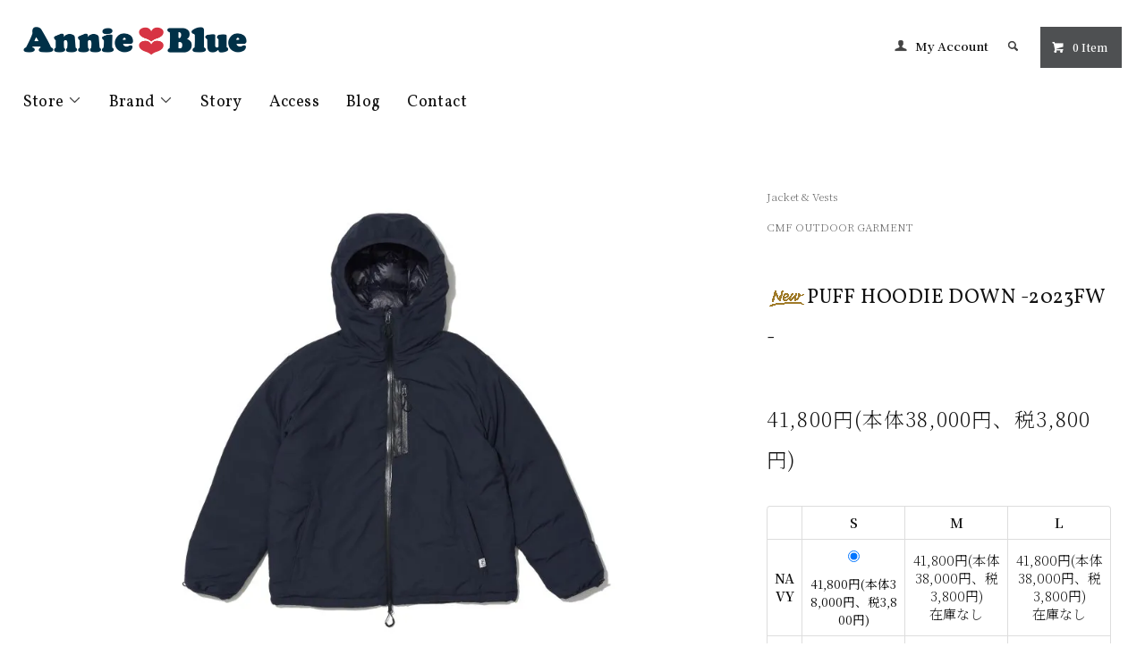

--- FILE ---
content_type: text/html; charset=EUC-JP
request_url: https://annieblue.com/?pid=177778316
body_size: 9832
content:
<!DOCTYPE html PUBLIC "-//W3C//DTD XHTML 1.0 Transitional//EN" "http://www.w3.org/TR/xhtml1/DTD/xhtml1-transitional.dtd">
<html xmlns:og="http://ogp.me/ns#" xmlns:fb="http://www.facebook.com/2008/fbml" xmlns:mixi="http://mixi-platform.com/ns#" xmlns="http://www.w3.org/1999/xhtml" xml:lang="ja" lang="ja" dir="ltr">
<head>
<meta http-equiv="content-type" content="text/html; charset=euc-jp" />
<meta http-equiv="X-UA-Compatible" content="IE=edge,chrome=1" />
<title>PUFF HOODIE DOWN -2023FW-  - 神戸・三宮のセレクトショップ Annie Blue（アニーブルー）｜パタゴニア正規取扱店</title>
<meta name="Keywords" content="PUFF HOODIE DOWN -2023FW- ,annieblue" />
<meta name="Description" content="★PUFF CREW &amp; HOODIE DOWN★2022年からデザインをアップデートさせた超軽量ダウンです。3Dポケットをなくしシンプルに製作しました。ダウン、850FP(95:5) 。　帝人ミノテック、使用による" />
<meta name="Author" content="" />
<meta name="Copyright" content="GMOペパボ" />
<meta http-equiv="content-style-type" content="text/css" />
<meta http-equiv="content-script-type" content="text/javascript" />
<link rel="stylesheet" href="https://annieblue.com/css/framework/colormekit.css" type="text/css" />
<link rel="stylesheet" href="https://annieblue.com/css/framework/colormekit-responsive.css" type="text/css" />
<link rel="stylesheet" href="https://img07.shop-pro.jp/PA01458/999/css/2/index.css?cmsp_timestamp=20210126122106" type="text/css" />
<link rel="stylesheet" href="https://img07.shop-pro.jp/PA01458/999/css/2/product.css?cmsp_timestamp=20210126122106" type="text/css" />

<link rel="alternate" type="application/rss+xml" title="rss" href="https://annieblue.com/?mode=rss" />
<link rel="shortcut icon" href="https://img07.shop-pro.jp/PA01458/999/favicon.ico?cmsp_timestamp=20211108030212" />
<script type="text/javascript" src="//ajax.googleapis.com/ajax/libs/jquery/1.11.0/jquery.min.js" ></script>
<meta property="og:title" content="PUFF HOODIE DOWN -2023FW-  - 神戸・三宮のセレクトショップ Annie Blue（アニーブルー）｜パタゴニア正規取扱店" />
<meta property="og:description" content="★PUFF CREW &amp; HOODIE DOWN★2022年からデザインをアップデートさせた超軽量ダウンです。3Dポケットをなくしシンプルに製作しました。ダウン、850FP(95:5) 。　帝人ミノテック、使用による" />
<meta property="og:url" content="https://annieblue.com?pid=177778316" />
<meta property="og:site_name" content="神戸・三宮のセレクトショップ Annie Blue（アニーブルー）｜パタゴニア正規取扱店" />
<meta property="og:image" content="https://img07.shop-pro.jp/PA01458/999/product/177778316.jpg?cmsp_timestamp=20231023193855"/>
<meta property="og:type" content="product" />
<meta property="product:price:amount" content="41800" />
<meta property="product:price:currency" content="JPY" />
<meta property="product:product_link" content="https://annieblue.com?pid=177778316" />
<script>
  var Colorme = {"page":"product","shop":{"account_id":"PA01458999","title":"\u795e\u6238\u30fb\u4e09\u5bae\u306e\u30bb\u30ec\u30af\u30c8\u30b7\u30e7\u30c3\u30d7 Annie Blue\uff08\u30a2\u30cb\u30fc\u30d6\u30eb\u30fc\uff09\uff5c\u30d1\u30bf\u30b4\u30cb\u30a2\u6b63\u898f\u53d6\u6271\u5e97"},"basket":{"total_price":0,"items":[]},"customer":{"id":null},"inventory_control":"option","product":{"shop_uid":"PA01458999","id":177778316,"name":"PUFF HOODIE DOWN -2023FW- ","model_number":"","stock_num":2,"sales_price":38000,"sales_price_including_tax":41800,"variants":[{"id":1,"option1_value":"NAVY","option2_value":"S","title":"NAVY\u3000\u00d7\u3000S","model_number":"","stock_num":1,"option_price":38000,"option_price_including_tax":41800,"option_members_price":38000,"option_members_price_including_tax":41800},{"id":2,"option1_value":"NAVY","option2_value":"M","title":"NAVY\u3000\u00d7\u3000M","model_number":"","stock_num":0,"option_price":38000,"option_price_including_tax":41800,"option_members_price":38000,"option_members_price_including_tax":41800},{"id":3,"option1_value":"NAVY","option2_value":"L","title":"NAVY\u3000\u00d7\u3000L","model_number":"","stock_num":0,"option_price":38000,"option_price_including_tax":41800,"option_members_price":38000,"option_members_price_including_tax":41800},{"id":4,"option1_value":"D.GREIGE","option2_value":"S","title":"D.GREIGE\u3000\u00d7\u3000S","model_number":"","stock_num":0,"option_price":38000,"option_price_including_tax":41800,"option_members_price":38000,"option_members_price_including_tax":41800},{"id":5,"option1_value":"D.GREIGE","option2_value":"M","title":"D.GREIGE\u3000\u00d7\u3000M","model_number":"","stock_num":0,"option_price":38000,"option_price_including_tax":41800,"option_members_price":38000,"option_members_price_including_tax":41800},{"id":6,"option1_value":"D.GREIGE","option2_value":"L","title":"D.GREIGE\u3000\u00d7\u3000L","model_number":"","stock_num":0,"option_price":38000,"option_price_including_tax":41800,"option_members_price":38000,"option_members_price_including_tax":41800},{"id":7,"option1_value":"BLACK","option2_value":"S","title":"BLACK\u3000\u00d7\u3000S","model_number":"","stock_num":0,"option_price":38000,"option_price_including_tax":41800,"option_members_price":38000,"option_members_price_including_tax":41800},{"id":8,"option1_value":"BLACK","option2_value":"M","title":"BLACK\u3000\u00d7\u3000M","model_number":"","stock_num":1,"option_price":38000,"option_price_including_tax":41800,"option_members_price":38000,"option_members_price_including_tax":41800},{"id":9,"option1_value":"BLACK","option2_value":"L","title":"BLACK\u3000\u00d7\u3000L","model_number":"","stock_num":0,"option_price":38000,"option_price_including_tax":41800,"option_members_price":38000,"option_members_price_including_tax":41800}],"category":{"id_big":2690651,"id_small":0},"groups":[{"id":2514786}],"members_price":38000,"members_price_including_tax":41800}};

  (function() {
    function insertScriptTags() {
      var scriptTagDetails = [];
      var entry = document.getElementsByTagName('script')[0];

      scriptTagDetails.forEach(function(tagDetail) {
        var script = document.createElement('script');

        script.type = 'text/javascript';
        script.src = tagDetail.src;
        script.async = true;

        if( tagDetail.integrity ) {
          script.integrity = tagDetail.integrity;
          script.setAttribute('crossorigin', 'anonymous');
        }

        entry.parentNode.insertBefore(script, entry);
      })
    }

    window.addEventListener('load', insertScriptTags, false);
  })();
</script>
<script async src="https://zen.one/analytics.js"></script>
</head>
<body>
<meta name="colorme-acc-payload" content="?st=1&pt=10029&ut=177778316&at=PA01458999&v=20260202084854&re=&cn=5b8f0df8b04b6d6a02b180814f26502c" width="1" height="1" alt="" /><script>!function(){"use strict";Array.prototype.slice.call(document.getElementsByTagName("script")).filter((function(t){return t.src&&t.src.match(new RegExp("dist/acc-track.js$"))})).forEach((function(t){return document.body.removeChild(t)})),function t(c){var r=arguments.length>1&&void 0!==arguments[1]?arguments[1]:0;if(!(r>=c.length)){var e=document.createElement("script");e.onerror=function(){return t(c,r+1)},e.src="https://"+c[r]+"/dist/acc-track.js?rev=3",document.body.appendChild(e)}}(["acclog001.shop-pro.jp","acclog002.shop-pro.jp"])}();</script><link href="https://fonts.googleapis.com/css?family=Roboto+Slab:400,700" rel="stylesheet" type="text/css">
<link rel="preconnect" href="https://fonts.gstatic.com"> 
<link href="https://fonts.googleapis.com/css2?family=Noto+Serif+JP:wght@200;300;400;500;600&display=swap" rel="stylesheet">
<link href="https://fonts.googleapis.com/css2?family=Vollkorn:wght@400;500&display=swap" rel="stylesheet">

  <link href="https://img.shop-pro.jp/tmpl_js/78/bxslider/jquery.bxslider.css" rel="stylesheet" type="text/css">
  <script src="https://img.shop-pro.jp/tmpl_js/78/bxslider/jquery.bxslider.min.js"></script>
<script src="https://img.shop-pro.jp/tmpl_js/78/jquery.tile.js"></script>
<script src="https://img.shop-pro.jp/tmpl_js/78/masonry.pkgd.min.js"></script>
<script src="https://img.shop-pro.jp/tmpl_js/78/smoothscroll.js"></script>
<script src="https://img.shop-pro.jp/tmpl_js/78/jquery.ah-placeholder.js"></script>
<script src="https://img.shop-pro.jp/tmpl_js/78/utility_index.js"></script>
<script type="text/javascript">
$(function(){
	$(".category_fadetoggle").click(function(){
			$(".brand-list").css('display','none');
	})
	$(".brand_fadetoggle").click(function(){
			$(".category-list").css('display','none');
	})
	//ロード時にviewportを取得、ハンバーガーメニューのbutton部分

		$(".brand_fadetoggle").click(function () {
							let viewportWidth = $(window).width();
							if (viewportWidth < 770){
            $(".brand").toggleClass("js-active");
							}
});
	
		$(".category_fadetoggle").click(function () {
							let viewportWidth = $(window).width();
							if (viewportWidth < 770){
          $(".category").toggleClass("js-active");
							}
});
	
});

</script>

<div class="cart_in_modal__bg show_while_cart_in_connecting spinner" style="display: none;"></div>
<!--[if lte IE 8]>
<div id="wrapper" class="ie8 page--product">
<![endif]-->

<div id="wrapper" class="page--product">

  <div id="header" class="header__section container">
    <div class="clearfix">
      <h1 class="header__logo header__logo-img">
        <a href="./"><img src="https://img07.shop-pro.jp/PA01458/999/PA01458999.png?cmsp_timestamp=20211108030212" alt="神戸・三宮のセレクトショップ Annie Blue（アニーブルー）｜パタゴニア正規取扱店" /></a>
      </h1>
      
      <ul class="header-nav hidden-phone">
        
        <li class="header-nav__unit">
          <i class="icon-b icon-user"></i>
          <a href="https://annieblue.com/?mode=myaccount" class="header-nav__txt">My Account</a>
        </li>
                
        
        <li class="header-nav__unit">
          <i class="icon-b icon-search header__search-switch" data-visible-switch="search-form"></i>
          <form action="https://annieblue.com/" method="GET" class="header__search-form" data-visible-target="search-form">
            <input type="hidden" name="mode" value="srh" />
            <input type="text" name="keyword" placeholder="商品を検索" class="header__search-form__input" data-search-input="search-form__input" />
          </form>
        </li>
        
        
        <li class="header-nav__unit">
                    <a href="https://annieblue.com/cart/proxy/basket?shop_id=PA01458999&shop_domain=annieblue.com" class="btn txt--sm header-nav__btn btn-secondary">
            <i class="icon-w icon-cart"></i>0 Item
          </a>
                  </li>
        
      </ul>
      
      
            
    </div>
    
    <ul class="global-nav-phone visible-phone">
      <li>
        <a href="javascript:TabBlockToggle('global-nav');">
          <i class="icon-lg-b icon-list"></i>
        </a>
      </li>
      <li>
        <a href="javascript:TabBlockToggle('global-nav__search-form');">
          <i class="icon-lg-b icon-search"></i>
        </a>
      </li>
      <li>
        <a href="javascript:TabBlockToggle('global-nav__user-nav');">
          <i class="icon-lg-b icon-user"></i>
        </a>
      </li>
      <li>
                <a href="https://annieblue.com/cart/proxy/basket?shop_id=PA01458999&shop_domain=annieblue.com">
          <i class="icon-lg-b icon-cart"></i>
        </a>
              </li>
    </ul>
    
    <div>
      <ul class="global-nav clearfix global-nav__pulldown-nav" data-visible-target="global-nav" data-block="tab-content">
				
        <li class="global-nav__unit global-nav__pulldown puldown__menu">
          <a href="javascript:PulldownToggle('global-nav__product-nav');"
						 class="global-nav__unit__txt category_fadetoggle">
            Store <i class="icon-b icon-chevron_thin_down hidden-phone"></i>
          </a>
          
    
						   <div class="visible-phone visible-phone-customize category">
            <ul class="header__pulldown-nav__list">
              
                              <li>
                  <a href="https://annieblue.com/?mode=cate&cbid=2690651&csid=0">
                    Jacket & Vests
                  </a>
                </li>
                              <li>
                  <a href="https://annieblue.com/?mode=cate&cbid=2690649&csid=0">
                    Sweatshirts & Hoodies
                  </a>
                </li>
                              <li>
                  <a href="https://annieblue.com/?mode=cate&cbid=2690647&csid=0">
                    T-Shirts
                  </a>
                </li>
                              <li>
                  <a href="https://annieblue.com/?mode=cate&cbid=2690648&csid=0">
                    Shirts
                  </a>
                </li>
                              <li>
                  <a href="https://annieblue.com/?mode=cate&cbid=2690656&csid=0">
                    Pants & Shorts
                  </a>
                </li>
                              <li>
                  <a href="https://annieblue.com/?mode=cate&cbid=2690661&csid=0">
                    Kids' & Baby
                  </a>
                </li>
                              <li>
                  <a href="https://annieblue.com/?mode=cate&cbid=2690660&csid=0">
                    Bags & Backpacks
                  </a>
                </li>
                              <li>
                  <a href="https://annieblue.com/?mode=cate&cbid=2690663&csid=0">
                    Hats & Accessories
                  </a>
                </li>
                              <li>
                  <a href="https://annieblue.com/?mode=cate&cbid=2750228&csid=0">
                    Shoes
                  </a>
                </li>
                            
         
            </ul>
          </div>
		
          
        </li>
				  <li class="global-nav__unit global-nav__pulldown puldown__menu">
          <a href="javascript:PulldownToggle('global-nav__product-nav-grupe');" class="global-nav__unit__txt  brand_fadetoggle">
            Brand <i class="icon-b icon-chevron_thin_down hidden-phone"></i>
          </a>
						<div class="visible-phone visible-phone-customize brand">
            <ul class="header__pulldown-nav__list">
              
                              <li>
                  <a href="https://annieblue.com/?mode=grp&gid=2514707">
                    patagonia
                  </a>
                </li>
                              <li>
                  <a href="https://annieblue.com/?mode=grp&gid=2514789">
                    TSPTR
                  </a>
                </li>
                              <li>
                  <a href="https://annieblue.com/?mode=grp&gid=2514786">
                    CMF OUTDOOR GARMENT
                  </a>
                </li>
                              <li>
                  <a href="https://annieblue.com/?mode=grp&gid=2514790">
                    Bonum
                  </a>
                </li>
                              <li>
                  <a href="https://annieblue.com/?mode=grp&gid=2514791">
                    SCOSHA
                  </a>
                </li>
                              <li>
                  <a href="https://annieblue.com/?mode=grp&gid=2518020">
                    J. AUGUR DESIGN
                  </a>
                </li>
                              <li>
                  <a href="https://annieblue.com/?mode=grp&gid=2514792">
                    Gicipi
                  </a>
                </li>
                              <li>
                  <a href="https://annieblue.com/?mode=grp&gid=2514793">
                    VESTI
                  </a>
                </li>
                              <li>
                  <a href="https://annieblue.com/?mode=grp&gid=2514794">
                    MOCEAN
                  </a>
                </li>
                              <li>
                  <a href="https://annieblue.com/?mode=grp&gid=2514799">
                    FARFIELD
                  </a>
                </li>
                              <li>
                  <a href="https://annieblue.com/?mode=grp&gid=2514801">
                    DEFCON 5
                  </a>
                </li>
                              <li>
                  <a href="https://annieblue.com/?mode=grp&gid=2514802">
                    VALARSA
                  </a>
                </li>
                              <li>
                  <a href="https://annieblue.com/?mode=grp&gid=2514803">
                    VOTE
                  </a>
                </li>
                              <li>
                  <a href="https://annieblue.com/?mode=grp&gid=2514805">
                    Champion
                  </a>
                </li>
                              <li>
                  <a href="https://annieblue.com/?mode=grp&gid=2514806">
                    JE MORGAN
                  </a>
                </li>
                              <li>
                  <a href="https://annieblue.com/?mode=grp&gid=2514809">
                    MYSTERY RANCH
                  </a>
                </li>
                              <li>
                  <a href="https://annieblue.com/?mode=grp&gid=2514810">
                    CLASSIC HARVEST
                  </a>
                </li>
                              <li>
                  <a href="https://annieblue.com/?mode=grp&gid=2514811">
                    THE PARK SHOP
                  </a>
                </li>
                              <li>
                  <a href="https://annieblue.com/?mode=grp&gid=2514812">
                    "Vintage" Peanuts
                  </a>
                </li>
                              <li>
                  <a href="https://annieblue.com/?mode=grp&gid=2514813">
                    "Vintage" Ralph Lauren
                  </a>
                </li>
                              <li>
                  <a href="https://annieblue.com/?mode=grp&gid=2514814">
                    "Vintage" patagonia
                  </a>
                </li>
                              <li>
                  <a href="https://annieblue.com/?mode=grp&gid=2514815">
                    "Used" Remake
                  </a>
                </li>
                              <li>
                  <a href="https://annieblue.com/?mode=grp&gid=2514817">
                    "Military" Remake
                  </a>
                </li>
                              <li>
                  <a href="https://annieblue.com/?mode=grp&gid=2514819">
                    "Work Wear" Remake
                  </a>
                </li>
                              <li>
                  <a href="https://annieblue.com/?mode=grp&gid=2551108">
                    "American College" Item
                  </a>
                </li>
                              <li>
                  <a href="https://annieblue.com/?mode=grp&gid=2551116">
                    "Military" Item
                  </a>
                </li>
              							
            </ul>
          </div>
				</li>
        <li class="global-nav__unit">
          <a href="http://annieblue.com/?mode=f1" class="global-nav__unit__txt">Story</a>
        </li>
				<li class="global-nav__unit">
          <a href="http://annieblue.com/?mode=f2" class="global-nav__unit__txt">Access</a>
        </li>
				<li class="global-nav__unit">
          <a href="http://annieblue93.blogspot.com" class="global-nav__unit__txt" target="_blank">Blog</a>
        </li>
                <li class="global-nav__unit">
          <a href="https://annieblue.shop-pro.jp/customer/inquiries/new" class="global-nav__unit__txt">Contact</a>
        </li>
      </ul>
      <div class="global-nav__pulldown-nav" data-visible-target="global-nav__search-form" data-block="tab-content">
        <form action="https://annieblue.com/" method="GET" class="header__search-form--phone">
          <input type="hidden" name="mode" value="srh" />
          <input type="text" name="keyword" placeholder="商品を検索" />
          <button class="btn">検索</button>
        </form>
      </div>
      <div class="global-nav__pulldown-nav" data-visible-target="global-nav__user-nav" data-block="tab-content">
        <ul class="header__pulldown-nav__list">
          <li><a href="https://annieblue.com/?mode=myaccount">マイアカウント</a></li>
                  </ul>
      </div>
    </div>
    <div class="global-nav__pulldown-nav row hidden-phone category-list" data-visible-target="global-nav__product-nav" data-block="tab-content">
      
                                    
                    <ul class="row header__pulldown-nav__list col col-sm-12">
                    <li>
              <a href="https://annieblue.com/?mode=cate&cbid=2690651&csid=0">
                Jacket & Vests
              </a>
            </li>
                                          <li>
              <a href="https://annieblue.com/?mode=cate&cbid=2690649&csid=0">
                Sweatshirts & Hoodies
              </a>
            </li>
                                          <li>
              <a href="https://annieblue.com/?mode=cate&cbid=2690647&csid=0">
                T-Shirts
              </a>
            </li>
                                          <li>
              <a href="https://annieblue.com/?mode=cate&cbid=2690648&csid=0">
                Shirts
              </a>
            </li>
                                          <li>
              <a href="https://annieblue.com/?mode=cate&cbid=2690656&csid=0">
                Pants & Shorts
              </a>
            </li>
                  </ul>
          <ul class="row header__pulldown-nav__list col col-sm-12">
                                          <li>
              <a href="https://annieblue.com/?mode=cate&cbid=2690661&csid=0">
                Kids' & Baby
              </a>
            </li>
                                          <li>
              <a href="https://annieblue.com/?mode=cate&cbid=2690660&csid=0">
                Bags & Backpacks
              </a>
            </li>
                                          <li>
              <a href="https://annieblue.com/?mode=cate&cbid=2690663&csid=0">
                Hats & Accessories
              </a>
            </li>
                                          <li>
              <a href="https://annieblue.com/?mode=cate&cbid=2750228&csid=0">
                Shoes
              </a>
            </li>
                          </ul>
                    
    
    </div>
		 <div class="global-nav__pulldown-nav row hidden-phone brand-list" data-visible-target="global-nav__product-nav-grupe" data-block="tab-content">
     
  
    		  
		<ul class="row header__pulldown-nav__list col col-sm-12">
  	  <li>
		<a href="https://annieblue.com/?mode=grp&gid=2514707">
		  patagonia
		</a>
	  </li>
      	  <li>
		<a href="https://annieblue.com/?mode=grp&gid=2514789">
		  TSPTR
		</a>
	  </li>
      	  <li>
		<a href="https://annieblue.com/?mode=grp&gid=2514786">
		  CMF OUTDOOR GARMENT
		</a>
	  </li>
      	  <li>
		<a href="https://annieblue.com/?mode=grp&gid=2514790">
		  Bonum
		</a>
	  </li>
      	  <li>
		<a href="https://annieblue.com/?mode=grp&gid=2514791">
		  SCOSHA
		</a>
	  </li>
      	  <li>
		<a href="https://annieblue.com/?mode=grp&gid=2518020">
		  J. AUGUR DESIGN
		</a>
	  </li>
      	  <li>
		<a href="https://annieblue.com/?mode=grp&gid=2514792">
		  Gicipi
		</a>
	  </li>
      	  <li>
		<a href="https://annieblue.com/?mode=grp&gid=2514793">
		  VESTI
		</a>
	  </li>
      	  <li>
		<a href="https://annieblue.com/?mode=grp&gid=2514794">
		  MOCEAN
		</a>
	  </li>
      	  <li>
		<a href="https://annieblue.com/?mode=grp&gid=2514799">
		  FARFIELD
		</a>
	  </li>
      	  <li>
		<a href="https://annieblue.com/?mode=grp&gid=2514801">
		  DEFCON 5
		</a>
	  </li>
      	  <li>
		<a href="https://annieblue.com/?mode=grp&gid=2514802">
		  VALARSA
		</a>
	  </li>
      	  <li>
		<a href="https://annieblue.com/?mode=grp&gid=2514803">
		  VOTE
		</a>
	  </li>
  	</ul>
	<ul class="row header__pulldown-nav__list col col-sm-12">
      	  <li>
		<a href="https://annieblue.com/?mode=grp&gid=2514805">
		  Champion
		</a>
	  </li>
      	  <li>
		<a href="https://annieblue.com/?mode=grp&gid=2514806">
		  JE MORGAN
		</a>
	  </li>
      	  <li>
		<a href="https://annieblue.com/?mode=grp&gid=2514809">
		  MYSTERY RANCH
		</a>
	  </li>
      	  <li>
		<a href="https://annieblue.com/?mode=grp&gid=2514810">
		  CLASSIC HARVEST
		</a>
	  </li>
      	  <li>
		<a href="https://annieblue.com/?mode=grp&gid=2514811">
		  THE PARK SHOP
		</a>
	  </li>
      	  <li>
		<a href="https://annieblue.com/?mode=grp&gid=2514812">
		  "Vintage" Peanuts
		</a>
	  </li>
      	  <li>
		<a href="https://annieblue.com/?mode=grp&gid=2514813">
		  "Vintage" Ralph Lauren
		</a>
	  </li>
      	  <li>
		<a href="https://annieblue.com/?mode=grp&gid=2514814">
		  "Vintage" patagonia
		</a>
	  </li>
      	  <li>
		<a href="https://annieblue.com/?mode=grp&gid=2514815">
		  "Used" Remake
		</a>
	  </li>
      	  <li>
		<a href="https://annieblue.com/?mode=grp&gid=2514817">
		  "Military" Remake
		</a>
	  </li>
      	  <li>
		<a href="https://annieblue.com/?mode=grp&gid=2514819">
		  "Work Wear" Remake
		</a>
	  </li>
      	  <li>
		<a href="https://annieblue.com/?mode=grp&gid=2551108">
		  "American College" Item
		</a>
	  </li>
      	  <li>
		<a href="https://annieblue.com/?mode=grp&gid=2551116">
		  "Military" Item
		</a>
	  </li>
    	</ul>
  
    
    </div>
  </div>
        <form name="product_form" method="post" action="https://annieblue.com/cart/proxy/basket/items/add">
    <div class="container">
      <div class="row">
        
        <div class="product__images col col-lg-8 col-sm-12 section__block">
          <div class="product__main-image">
                          <img src="https://img07.shop-pro.jp/PA01458/999/product/177778316.jpg?cmsp_timestamp=20231023193855" data-product-image="main" />
                      </div>
                      <div class="carousel-slide">
              <ul class="product__thumbs row" data-carousel="product-image">
                                  <li class="product__thumb__unit col col-lg-2">
                    <img src="https://img07.shop-pro.jp/PA01458/999/product/177778316.jpg?cmsp_timestamp=20231023193855" data-product-image="thumb" />
                  </li>
                                                                      <li class="product__thumb__unit col col-lg-2">
                      <img src="https://img07.shop-pro.jp/PA01458/999/product/177778316_o1.jpg?cmsp_timestamp=20231113155153" data-product-image="thumb" />
                    </li>
                                                                        <li class="product__thumb__unit col col-lg-2">
                      <img src="https://img07.shop-pro.jp/PA01458/999/product/177778316_o2.jpg?cmsp_timestamp=20231113155153" data-product-image="thumb" />
                    </li>
                                                                        <li class="product__thumb__unit col col-lg-2">
                      <img src="https://img07.shop-pro.jp/PA01458/999/product/177778316_o3.jpg?cmsp_timestamp=20231113155153" data-product-image="thumb" />
                    </li>
                                                                        <li class="product__thumb__unit col col-lg-2">
                      <img src="https://img07.shop-pro.jp/PA01458/999/product/177778316_o4.jpg?cmsp_timestamp=20231113155153" data-product-image="thumb" />
                    </li>
                                                                                                                                                                                                                                                                                                                                                                                                                                                                                                                                                                                                                                                                                                                                                                                                                                                                                                                                                                                                                                                                                                                                                                                                                                                                                                                                                                                                                                                                                                                                                                                                                                          </ul>
            </div>
                  </div>
        
        <div class="col col-lg-4 col-sm-12 section__block">
          
          <div class="topicpath-nav">
            <ul>
                              <li><a href="?mode=cate&cbid=2690651&csid=0">Jacket & Vests</a></li>
                                        </ul>
                          <ul>
                                  <li>
                                        <a href="https://annieblue.com/?mode=grp&gid=2514786">
                      CMF OUTDOOR GARMENT
                    </a>
                  </li>
                              </ul>
                      </div>
          
          <h2 class="product__name section__title-h2">
            <img class='new_mark_img1' src='https://img.shop-pro.jp/img/new/icons14.gif' style='border:none;display:inline;margin:0px;padding:0px;width:auto;' />PUFF HOODIE DOWN -2023FW- 
                      </h2>
          <p class="product__price">
                                    41,800円(本体38,000円、税3,800円)
          </p>
                                                        <div class="product__option__block section__block">
                                  <div data-product-opt="table">
                    <table id="option_tbl"><tr class="stock_head"><td class="none">&nbsp;</td><th class="cell_1">S</th><th class="cell_1">M</th><th class="cell_1">L</th></tr><tr><th class="cell_1">NAVY</th><td class="cell_2"><div><input type="radio" name="option" value="83214264,0,83214265,0" checked="checked" id="0-0" /></div><label for=0-0 style="display:block;"><span class="table_price">41,800円(本体38,000円、税3,800円)</span><br /></label></td><td class="cell_2"><span class="table_price">41,800円(本体38,000円、税3,800円)</span><br /><span class="stock_zero">在庫なし</span></td><td class="cell_2"><span class="table_price">41,800円(本体38,000円、税3,800円)</span><br /><span class="stock_zero">在庫なし</span></td></tr><tr><th class="cell_1">D.GREIGE</th><td class="cell_2"><span class="table_price">41,800円(本体38,000円、税3,800円)</span><br /><span class="stock_zero">在庫なし</span></td><td class="cell_2"><span class="table_price">41,800円(本体38,000円、税3,800円)</span><br /><span class="stock_zero">在庫なし</span></td><td class="cell_2"><span class="table_price">41,800円(本体38,000円、税3,800円)</span><br /><span class="stock_zero">在庫なし</span></td></tr><tr><th class="cell_1">BLACK</th><td class="cell_2"><span class="table_price">41,800円(本体38,000円、税3,800円)</span><br /><span class="stock_zero">在庫なし</span></td><td class="cell_2"><div><input type="radio" name="option" value="83214264,2,83214265,1" id="2-7" /></div><label for=2-7 style="display:block;"><span class="table_price">41,800円(本体38,000円、税3,800円)</span><br /></label></td><td class="cell_2"><span class="table_price">41,800円(本体38,000円、税3,800円)</span><br /><span class="stock_zero">在庫なし</span></td></tr></table>
                  </div>
                  <dl class="dl-vertical-list" data-product-opt="select">
                                          <dt class="dl-vertical-list__title">Color</dt>
                      <dd class="dl-vertical-list__content">
                        <select name="option1">
                          <option label="NAVY" value="83214264,0">NAVY</option>
<option label="D.GREIGE" value="83214264,1">D.GREIGE</option>
<option label="BLACK" value="83214264,2">BLACK</option>

                        </select>
                      </dd>
                                          <dt class="dl-vertical-list__title">Size</dt>
                      <dd class="dl-vertical-list__content">
                        <select name="option2">
                          <option label="S" value="83214265,0">S</option>
<option label="M" value="83214265,1">M</option>
<option label="L" value="83214265,2">L</option>

                        </select>
                      </dd>
                                      </dl>
                              </div>
                                    <div class="product__order row">
              <dl class="product__init dl-vertical-list col col-lg-5 col-md-12">
                <dt class="dl-vertical-list__title">Quantity</dt>
                <dd class="dl-vertical-list__content">
                                      <input type="text" name="product_num" value="1" class="product__init-num" />
                    <div class="product__init-updw">
                      <a href="javascript:f_change_num2(document.product_form.product_num,'1',1,2);"><i class="icon-b icon-chevron_thin_up"></i></a><br />
                      <a href="javascript:f_change_num2(document.product_form.product_num,'0',1,2);"><i class="icon-b icon-chevron_thin_down"></i></a>
                    </div>
                    <span class="product__unit"></span>
                                  </dd>
              </dl>
              <ul class="product__order__btns col col-lg-7 col-md-12">
                                                      <li class="product__order__btn disable_cartin">
                      <button type="submit" class="btn--addcart btn btn-primary btn-block">
                        <i class="icon-w icon-cart"></i>Add To Cart
                      </button>
                    </li>
                                                      <li class="product__order__btn stock_error"></li>
                                              </ul>
            </div>
                    
        </div>
      </div>
    </div>
        <div class="cart_in_modal cart_modal__close" style="display: none;">
      <div class="cart_in_modal__outline not_bubbling">
        <label class="cart_modal__close cart_in_modal__close-icon">
        </label>
        <p class="cart_in_modal__heading">
          こちらの商品が<br class="sp-br">カートに入りました
        </p>
        <div class="cart_in_modal__detail">
                    <div class="cart_in_modal__image-wrap">
            <img src="https://img07.shop-pro.jp/PA01458/999/product/177778316.jpg?cmsp_timestamp=20231023193855" alt="" class="cart_in_modal__image" />
          </div>
                    <p class="cart_in_modal__name">
            <img class='new_mark_img1' src='https://img.shop-pro.jp/img/new/icons14.gif' style='border:none;display:inline;margin:0px;padding:0px;width:auto;' />PUFF HOODIE DOWN -2023FW- 
          </p>
        </div>
        <div class="cart_in_modal__button-wrap">
          <button class="cart_view_with_async cart_in_modal__button cart_in_modal__button--solid">かごの中身を見る</button>
          <p class="cart_modal__close cart_in_modal__text-link">ショッピングを続ける</p>
        </div>
      </div>
    </div>
    <div class="cart_in_error_modal cart_in_error__close" style="display: none;">
      <div class="cart_in_modal__outline not_bubbling">
        <label class="cart_in_error__close cart_in_modal__close-icon">
        </label>
        <p class="cart_in_error_message cart_in_error_modal__heading"></p>
        <div class="cart_in_modal__button-wrap">
          <button class="cart_in_error__close cart_in_modal__button cart_in_modal__button--solid">ショッピングを続ける</button>
        </div>
      </div>
    </div>
        <div class="product__info section__block">
      <div class="container row">
        <div class="col col-lg-8 col-sm-12">
          
          <div class="row">
            ★PUFF CREW & HOODIE DOWN★<br />
<br />
2022年からデザインをアップデートさせた超軽量ダウンです。<br />
3Dポケットをなくしシンプルに製作しました。<br />
<br />
ダウン、850FP(95:5) 。　<br />
帝人ミノテック、使用による撥水 & UVカット。<br />
<br />
【サイズガイド】<br />
<br />
S : 着丈70cm、身幅120cm、袖丈62cm<br />
M : 着丈71.5cm、身幅124cm、袖丈63cm<br />
L : 着丈73cm、身幅128cm、袖丈64.5cm
          </div>
          
        </div>
        <div class="col col-lg-4 col-sm-12">
                    <ul class="product__info__list">
                          <li class="product__info__list__unit">
                <a href="javascript:gf_OpenNewWindow('?mode=opt&pid=177778316','option','width=600:height=500');">オプションの値段詳細</a>
              </li>
                        <li class="product__info__list__unit">
              <a href="https://annieblue.com/?mode=sk#order_cancel">特定商取引法に基づく表記（返品等）</a>
            </li>
            <li class="product__info__list__unit">
              <a href="mailto:?subject=%E3%80%90%E7%A5%9E%E6%88%B8%E3%83%BB%E4%B8%89%E5%AE%AE%E3%81%AE%E3%82%BB%E3%83%AC%E3%82%AF%E3%83%88%E3%82%B7%E3%83%A7%E3%83%83%E3%83%97%20Annie%20Blue%EF%BC%88%E3%82%A2%E3%83%8B%E3%83%BC%E3%83%96%E3%83%AB%E3%83%BC%EF%BC%89%EF%BD%9C%E3%83%91%E3%82%BF%E3%82%B4%E3%83%8B%E3%82%A2%E6%AD%A3%E8%A6%8F%E5%8F%96%E6%89%B1%E5%BA%97%E3%80%91%E3%81%AE%E3%80%8CPUFF%20HOODIE%20DOWN%20-2023FW-%20%E3%80%8D%E3%81%8C%E3%81%8A%E3%81%99%E3%81%99%E3%82%81%E3%81%A7%E3%81%99%EF%BC%81&body=%0D%0A%0D%0A%E2%96%A0%E5%95%86%E5%93%81%E3%80%8CPUFF%20HOODIE%20DOWN%20-2023FW-%20%E3%80%8D%E3%81%AEURL%0D%0Ahttps%3A%2F%2Fannieblue.com%2F%3Fpid%3D177778316%0D%0A%0D%0A%E2%96%A0%E3%82%B7%E3%83%A7%E3%83%83%E3%83%97%E3%81%AEURL%0Ahttps%3A%2F%2Fannieblue.com%2F">この商品を友達に教える</a>
            </li>
            <li class="product__info__list__unit">
              <a href="https://annieblue.shop-pro.jp/customer/products/177778316/inquiries/new">この商品について問い合わせる</a>
            </li>
            <li class="product__info__list__unit">
              <a href="https://annieblue.com/?mode=cate&cbid=2690651&csid=0">買い物を続ける</a>
            </li>
          </ul>
          <ul class="product__info__list">
            
            <li class="product__info__list__unit">
              
            </li>
            <li class="product__info__list__unit">
              <a href="https://twitter.com/share" class="twitter-share-button" data-url="https://annieblue.com/?pid=177778316" data-text="" data-lang="ja" >ツイート</a>
<script charset="utf-8">!function(d,s,id){var js,fjs=d.getElementsByTagName(s)[0],p=/^http:/.test(d.location)?'http':'https';if(!d.getElementById(id)){js=d.createElement(s);js.id=id;js.src=p+'://platform.twitter.com/widgets.js';fjs.parentNode.insertBefore(js,fjs);}}(document, 'script', 'twitter-wjs');</script>
            </li>
            <li class="product__info__list__unit visible-phone">
              <div class="line-it-button" data-lang="ja" data-type="share-a" data-ver="3"
                         data-color="default" data-size="small" data-count="false" style="display: none;"></div>
                       <script src="https://www.line-website.com/social-plugins/js/thirdparty/loader.min.js" async="async" defer="defer"></script>
            </li>
          </ul>
          
        </div>
      </div>
    </div>
    <div class="carousel-slide container section__block">
          </div>
    <input type="hidden" name="user_hash" value="0c950a936a9890c8fa4cb6248d8100a8"><input type="hidden" name="members_hash" value="0c950a936a9890c8fa4cb6248d8100a8"><input type="hidden" name="shop_id" value="PA01458999"><input type="hidden" name="product_id" value="177778316"><input type="hidden" name="members_id" value=""><input type="hidden" name="back_url" value="https://annieblue.com/?pid=177778316"><input type="hidden" name="reference_token" value="f86cbe69c3cf4e45ae065c628edfecb9"><input type="hidden" name="shop_domain" value="annieblue.com">
  </form>

  <script src="https://img.shop-pro.jp/tmpl_js/78/utility_product.js"></script>

      <div class="hidden">
      <dl class="dl-vertical-list" data-product-opt="select_src">
                  <dt class="dl-vertical-list__title">Color</dt>
          <dd class="dl-vertical-list__content">
            <select name="option1">
              <option label="NAVY" value="83214264,0">NAVY</option>
<option label="D.GREIGE" value="83214264,1">D.GREIGE</option>
<option label="BLACK" value="83214264,2">BLACK</option>

            </select>
          </dd>
                  <dt class="dl-vertical-list__title">Size</dt>
          <dd class="dl-vertical-list__content">
            <select name="option2">
              <option label="S" value="83214265,0">S</option>
<option label="M" value="83214265,1">M</option>
<option label="L" value="83214265,2">L</option>

            </select>
          </dd>
              </dl>
      <div data-product-opt="table_src">
        <table id="option_tbl"><tr class="stock_head"><td class="none">&nbsp;</td><th class="cell_1">S</th><th class="cell_1">M</th><th class="cell_1">L</th></tr><tr><th class="cell_1">NAVY</th><td class="cell_2"><div><input type="radio" name="option" value="83214264,0,83214265,0" checked="checked" id="0-0" /></div><label for=0-0 style="display:block;"><span class="table_price">41,800円(本体38,000円、税3,800円)</span><br /></label></td><td class="cell_2"><span class="table_price">41,800円(本体38,000円、税3,800円)</span><br /><span class="stock_zero">在庫なし</span></td><td class="cell_2"><span class="table_price">41,800円(本体38,000円、税3,800円)</span><br /><span class="stock_zero">在庫なし</span></td></tr><tr><th class="cell_1">D.GREIGE</th><td class="cell_2"><span class="table_price">41,800円(本体38,000円、税3,800円)</span><br /><span class="stock_zero">在庫なし</span></td><td class="cell_2"><span class="table_price">41,800円(本体38,000円、税3,800円)</span><br /><span class="stock_zero">在庫なし</span></td><td class="cell_2"><span class="table_price">41,800円(本体38,000円、税3,800円)</span><br /><span class="stock_zero">在庫なし</span></td></tr><tr><th class="cell_1">BLACK</th><td class="cell_2"><span class="table_price">41,800円(本体38,000円、税3,800円)</span><br /><span class="stock_zero">在庫なし</span></td><td class="cell_2"><div><input type="radio" name="option" value="83214264,2,83214265,1" id="2-7" /></div><label for=2-7 style="display:block;"><span class="table_price">41,800円(本体38,000円、税3,800円)</span><br /></label></td><td class="cell_2"><span class="table_price">41,800円(本体38,000円、税3,800円)</span><br /><span class="stock_zero">在庫なし</span></td></tr></table>
      </div>
    </div>
          
    <div class="carousel-slide container section__block">
      <h2 class="section__title-h2">Recently Viewed Items</h2>
              <p class="txt--not-applicable">No Items Checked Recently</p>
          </div>
    
    <div id="footer" class="footer__section">
                            <div class="footer__guide">
        <div class="row container">
          <div class="guide__col col col-md-12 col-lg-6">
            <h2 class="guide__h2">配送・送料について</h2>
            <div data-masonry="guide">
                              <div class="guide__unit col col-md-6 col-sm-12 col-lg-6">
                  <h3 class="guide__h3 h3">佐川急便</h3>
                  <div>
                                        送料は全国一律1,000円頂いております。<br />
１回のお買い上げ商品の合計金額が25,000円以上の場合は送料が無料となります。 &nbsp;
                  </div>
                </div>
                          </div>
          </div>
          <div class="guide__col col col-md-12 col-lg-6">
            <h2 class="guide__h2">支払い方法について</h2>
            <div data-masonry="guide">
                              <div class="guide__unit col col-md-6 col-sm-12 col-lg-6">
                  <h3 class="guide__h3 h3">クレジット</h3>
                  <div>
                                                              <img class='payment_img' src='https://img.shop-pro.jp/common/card2.gif'><img class='payment_img' src='https://img.shop-pro.jp/common/card6.gif'><img class='payment_img' src='https://img.shop-pro.jp/common/card18.gif'><img class='payment_img' src='https://img.shop-pro.jp/common/card0.gif'><img class='payment_img' src='https://img.shop-pro.jp/common/card9.gif'><br />
                                        &nbsp;
                  </div>
                </div>
                              <div class="guide__unit col col-md-6 col-sm-12 col-lg-6">
                  <h3 class="guide__h3 h3">銀行振込</h3>
                  <div>
                                                            購入後にお送りさせて頂きますご注文確認メールに記載されております弊社指定の銀行口座へ、ご請求金額をお振り込み下さい。&nbsp;
                  </div>
                </div>
                          </div>
          </div>
                  </div>
        <div class="container clearfix">
          <a href="#wrapper" class="btn btn-pagetop btn-block">
            <i class="icon-lg-w icon-chevron_thin_up"></i>
          </a>
        </div>
      </div>
        <div class="footer__nav">
      <div class="row container">
                        <div class="row col col-lg-12 col-md-12">
          <h3 class="footer-nav__title">Annie Blue</h3>
					<p class="shop_name">Annie Blue, Inc.<br>
						〒650-0021 兵庫県神戸市中央区三宮町2丁目5-8<br>
					Phone：078-393-1878</p>
					<br>
          <ul class="footer-nav__col col col-lg-4 col-sm-12">
            <li><a href="./">ホーム</a></li>
            <li><a href="https://annieblue.com/?mode=sk#payment">お支払い方法について</a></li>
            <li><a href="https://annieblue.com/?mode=sk">配送方法・送料について</a></li>
            <li><a href="https://annieblue.com/?mode=sk#info">特定商取引法に基づく表記</a></li>
            <li><a href="https://annieblue.com/?mode=privacy">プライバシーポリシー</a></li>
            <li><a href="https://annieblue.shop-pro.jp/customer/inquiries/new">お問い合わせ</a></li>
          </ul>
          <ul class="footer-nav__col col col-lg-4 col-sm-12">
                        <li><a href="https://annieblue.com/?mode=myaccount">マイアカウント</a></li>
                                    <li class="hidden-phone"><a href="https://annieblue.com/?mode=rss">RSS</a>&nbsp;/&nbsp;<a href="https://annieblue.com/?mode=atom">ATOM</a></li>
                      </ul>
          <ul class="footer-nav__col col col-lg-4 col-sm-12">
            
                                          <li><a href="https://annieblue.com/?mode=f1">Story</a></li>
                                      
          </ul>
        </div>
      </div>
      <div class="footer__copyright container row">
        <address class="col col-sm-12">Annie Blue, Inc. All Rights Reserved.</address>
        <p class="copyright__powered-by col col-sm-12">
          Powered&nbsp;by&nbsp;
          <a href="https://shop-pro.jp/" target="_blank">
            <img src="https://img.shop-pro.jp/tmpl_img/78/powered.png" />
          </a>
        </p>
      </div>
    </div>
  </div>
</div>

<script type="text/javascript" src="https://annieblue.com/js/cart.js" ></script>
<script type="text/javascript" src="https://annieblue.com/js/async_cart_in.js" ></script>
<script type="text/javascript" src="https://annieblue.com/js/product_stock.js" ></script>
<script type="text/javascript" src="https://annieblue.com/js/js.cookie.js" ></script>
<script type="text/javascript" src="https://annieblue.com/js/favorite_button.js" ></script>
</body></html>